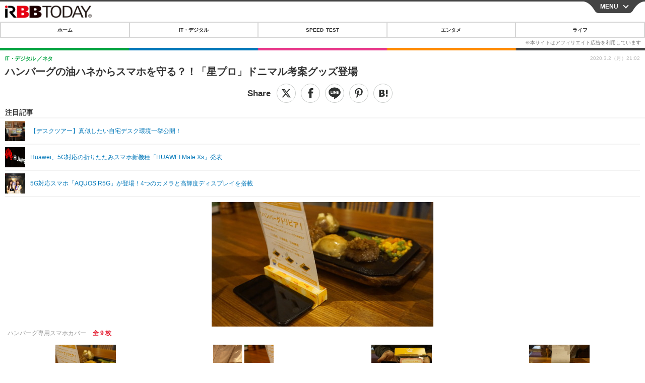

--- FILE ---
content_type: text/html; charset=utf-8
request_url: https://s.rbbtoday.com/article/2020/03/02/177283.html?pickup_list_click6=true
body_size: 13344
content:
<!doctype html>
<html lang="ja" prefix="og: http://ogp.me/ns#">
<head>
<meta charset="UTF-8">
<meta name="viewport" content="width=device-width,initial-scale=1,user-scalable=yes">
<meta property="fb:app_id" content="213710028647386">
<link rel="stylesheet" href="/base/css/a.css?__=2025122402">
<script type="text/javascript">
  (function(w,k,v,k2,v2) {
    w[k]=v; w[k2]=v2;
    var val={}; val[k]=v; val[k2]=v2;
    (w.dataLayer=w.dataLayer||[]).push(val);
  })(window, 'tpl_name', 'pages/article', 'tpl_page', 'article_1');
</script>
<script src="/base/scripts/jquery-2.1.0.min.js"></script>
<script src="/base/scripts/modernizr-custom.js"></script>
<script async src="/base/scripts/a.js?__=2025122402"></script>




<!-- Facebook Pixel Code -->
<script>
!function(f,b,e,v,n,t,s){if(f.fbq)return;n=f.fbq=function(){n.callMethod?
n.callMethod.apply(n,arguments):n.queue.push(arguments)};if(!f._fbq)f._fbq=n;
n.push=n;n.loaded=!0;n.version='2.0';n.queue=[];t=b.createElement(e);t.async=!0;
t.src=v;s=b.getElementsByTagName(e)[0];s.parentNode.insertBefore(t,s)}(window,
document,'script','https://connect.facebook.net/en_US/fbevents.js');
fbq('init', '1665201680438262');
fbq('track', 'PageView');
fbq('track', 'ViewContent');
</script>
<noscript><img height="1" width="1" style="display:none"
src="https://www.facebook.com/tr?id=1665201680438262&ev=PageView&noscript=1"
/></noscript>
<!-- DO NOT MODIFY -->
<!-- End Facebook Pixel Code -->




    <title>ハンバーグの油ハネからスマホを守る？！「星プロ」ドニマル考案グッズ登場 | RBB TODAY</title>
  <meta name="keywords" content="IT・デジタル,ビジネス,エンタメ,ライフ,ショッピング,SPEED TEST,イベント/セミナー">
  <meta name="description" content="NTTドコモが29日、ハンバーグ専用スマホカバー無料配布イベントをゴールドラッシュ池袋店とステーキ宮八王子松木店にて開催した。">
  <meta name="thumbnail" content="https://www.rbbtoday.com/imgs/ogp_f/663067.jpg">

        <meta name="twitter:title" content="ハンバーグの油ハネからスマホを守る？！「星プロ」ドニマル考案グッズ登場 | RBB TODAY">
    <meta name="twitter:description" content="NTTドコモが29日、ハンバーグ専用スマホカバー無料配布イベントをゴールドラッシュ池袋店とステーキ宮八王子松木店にて開催した。">
    <meta name="twitter:card" content="summary_large_image">
    <meta name="twitter:site" content="@RBBTODAY">
    <meta name="twitter:url" content="https://www.rbbtoday.com/article/2020/03/02/177283.html">
    <meta name="twitter:image" content="https://www.rbbtoday.com/imgs/ogp_f/663067.jpg">
  
    <meta property="article:modified_time" content="2020-03-02T21:02:45+09:00">
  <meta property="og:title" content="ハンバーグの油ハネからスマホを守る？！「星プロ」ドニマル考案グッズ登場 | RBB TODAY">
  <meta property="og:description" content="NTTドコモが29日、ハンバーグ専用スマホカバー無料配布イベントをゴールドラッシュ池袋店とステーキ宮八王子松木店にて開催した。">


<meta property="og:type" content="article">
<meta property="og:site_name" content="RBB TODAY">
<meta property="og:url" content="https://www.rbbtoday.com/article/2020/03/02/177283.html">
<meta property="og:image" content="https://www.rbbtoday.com/imgs/ogp_f/663067.jpg">

<link rel="apple-touch-icon" sizes="76x76" href="/base/images/touch-icon-76.png">
<link rel="apple-touch-icon" sizes="120x120" href="/base/images/touch-icon-120.png">
<link rel="apple-touch-icon" sizes="152x152" href="/base/images/touch-icon-152.png">
<link rel="apple-touch-icon" sizes="180x180" href="/base/images/touch-icon-180.png">

<meta name='robots' content='max-image-preview:large' /><script>var dataLayer = dataLayer || [];dataLayer.push({'customCategory': 'digital','customSubCategory': 'neta','customProvider': 'RBBTODAY','customAuthorId': '200','customAuthorName': 'KT','customPrimaryGigaId': '','customPrimaryGigaName': ''});</script>
<meta name="cXenseParse:pageclass" content="article">
<meta name="cXenseParse:iid-articleid" content="177283">
<meta name="cXenseParse:iid-article-title" content="ハンバーグの油ハネからスマホを守る？！「星プロ」ドニマル考案グッズ登場">
<meta name="cXenseParse:iid-page-type" content="記事ページ">
<meta name="cXenseParse:iid-page-name" content="article_1">
<meta name="cXenseParse:iid-category" content="IT・デジタル">
<meta name="cXenseParse:iid-subcategory" content="ネタ">
<meta name="cXenseParse:iid-hidden-adsense" content="false">
<meta name="cXenseParse:iid-hidden-other-ad" content="false">
<meta name="cXenseParse:iid-article-type" content="通常記事">
<meta name="cXenseParse:iid-provider-name" content="RBB TODAY">
<meta name="cXenseParse:author" content="KT">
<meta name="cXenseParse:recs:publishtime" content="2020-03-02T21:02:45+0900">
<meta name="cxenseparse:iid-publish-yyyy" content="2020">
<meta name="cxenseparse:iid-publish-yyyymm" content="202003">
<meta name="cxenseparse:iid-publish-yyyymmdddd" content="20200302">
<meta name="cxenseparse:iid-page-total" content="1">
<meta name="cxenseparse:iid-page-current" content="1">
<meta name="cxenseparse:iid-character-count" content="512">
<script async src="https://cdn.cxense.com/track_banners_init.js"></script>
<link rel="canonical" href="https://www.rbbtoday.com/article/2020/03/02/177283.html">
<link rel="alternate" type="application/rss+xml" title="RSS" href="https://www.rbbtoday.com/rss20/index.rdf">


</head>

<body class="thm-page-arti-detail page-cate--digital page-cate--digital-neta page-subcate--neta " data-nav="digital">
<noscript><iframe src="//www.googletagmanager.com/ns.html?id=GTM-NXT58C"
height="0" width="0" style="display:none;visibility:hidden"></iframe></noscript>
<script>
(function(w,d,s,l,i){w[l]=w[l]||[];w[l].push({'gtm.start':
new Date().getTime(),event:'gtm.js'});var f=d.getElementsByTagName(s)[0],
j=d.createElement(s),dl=l!='dataLayer'?'&l='+l:'';j.async=true;j.src=
'//www.googletagmanager.com/gtm.js?id='+i+dl;f.parentNode.insertBefore(j,f);
})(window,document,'script','dataLayer','GTM-NXT58C');
</script>


<header class="thm-header">
<div class="nav-wrapper hide"><nav class="navigation"><ul class="social"><li><a href="/" class="icon icon--nav-home"></a></li><li><a target="_blank" href="https://twitter.com/RBBTODAY" class="icon icon--nav-twitter"></a></li><li><a target="_blank" href="https://www.youtube.com/user/rbbtodaycom" class="icon icon--nav-youtube"></a></li><li class="close"><a class="">CLOSE</a></li></ul><ul class="menu"><li><a class="link" href="/"><p class="item">ホーム</p></a></li><li class="nav-digital"><p class="item icon icon--nav-digital"><i></i>IT・デジタル</p><ul><li><a href="/category/digital/">IT・デジタルTOP</a></li><li><a href="/category/digital/mobilebiz/latest/">スマートフォン</a></li><li><a href="/category/digital/neta/latest/">ネタ</a></li><li><a href="/category/digital/gadget/latest/">ガジェット・ツール</a></li><li><a href="/category/digital/shopping/latest/">ショッピング</a></li><li><a href="/category/digital/others/latest/">その他</a></li></ul></li><li class="nav-speed"><a href="http://speed.rbbtoday.com/" target="_blank" rel="noopener"><p class="item icon icon--nav-speed">SPEED TEST</p></a></li><li class="nav-entertainment"><p class="item icon icon--nav-entertainment"><i></i>エンタメ</p><ul><li><a href="/category/entertainment/">エンタメTOP</a></li><li><a href="/category/entertainment/movie/latest/">映画・ドラマ</a></li><li><a href="/category/entertainment/korea/latest/">韓流・K-POP</a></li><li><a href="/category/entertainment/korea-entertainment/latest/">韓国・芸能</a></li><li><a href="/category/entertainment/music/latest/">音楽</a></li><li><a href="/category/entertainment/sports/latest/">スポーツ</a></li><li><a href="/category/entertainment/gravure/latest/">グラビア</a></li><li><a href="/category/entertainment/blog/latest/">ブログ</a></li><li><a href="/category/entertainment/shopping/latest/">ショッピング</a></li><li><a href="/category/entertainment/others/latest/">その他</a></li></ul></li><li class="nav-life"><p class="item icon icon--nav-life"><i></i>ライフ</p><ul><li><a href="/category/life/">ライフTOP</a></li><li><a href="/category/life/life-gourmet/latest/">グルメ</a></li><li><a href="/category/life/pet/latest/">ペット</a></li><li><a href="/category/life/shopping/latest/">ショッピング</a></li><li><a href="/category/life/others/latest/">その他</a></li></ul></li><li class="nav-event"><a target="_blank" href="https://s.rbbtoday.com/release/prtimes2-today/"><p class="item icon icon--nav-event">リリース一覧</p></a></li><li class="nav-event"><a target="_blank" href="/pages/info/push.html"><p class="item icon icon--nav-event">プッシュ通知の停止方法</p></a></li></ul><!-- /.menu --><div id="search"><div class="gcse-searchbox-only" data-resultsUrl="/pages/search.html"></div></div><!-- /#search--></nav><!-- /.navigation --><div class="nav-btnbar"><a id="navigationTrigger" href="#" class="trigger">MENU</a></div></div><div class="header-logo">
  <a class="link" href="https://s.rbbtoday.com/" data-sub-title=""><img class="logo" src="/base/images/header-logo.2025122402.png" alt="RBB TODAY | ブロードバンド情報サイト"></a>
</div>
<nav class="global-nav">
  <ul class="header-nav js-global-nav">
    <li class="item item--cate-home js-item"><a class="link icon icon--cate-home" href="/">ホーム</a></li>
    <li class="item item--cate- js-item"><a class="link icon icon--cate-" href="/category/digital/">IT・デジタル</a></li>
    <li class="item item--cate-speed js-item"><a class="link icon icon--cate-speed" href="http://speed.rbbtoday.com/">SPEED TEST</a></li>
    <li class="item item--cate- js-item"><a class="link icon icon--cate-" href="/category/entertainment/">エンタメ</a></li>
    <li class="item item--cate- js-item"><a class="link icon icon--cate-" href="/category/life/">ライフ</a></li>
  </ul>
</nav>


</header>

<main class="thm-main">
<div class="thm-article news-article">
  <header class="arti-header">
    <h1 class="head">ハンバーグの油ハネからスマホを守る？！「星プロ」ドニマル考案グッズ登場</h1>
    <div class="group">
      <span class="category-group-name">IT・デジタル</span>
      <span class="category-name">ネタ</span>
    </div>


<div class="arti-sharing-wrapper"><ul class="arti-sharing-inner"><li class="item item--twitter"><a class="link clickTracker" href="https://x.com/share?url=https://s.rbbtoday.com/article/2020/03/02/177283.html&text=ハンバーグの油ハネからスマホを守る？！「星プロ」ドニマル考案グッズ登場" target="_blank" rel="noopener"><svg class="svg-twitter" fill="#000" width="26" viewBox="0 0 24 24" aria-hidden="true" class="r-1nao33i r-4qtqp9 r-yyyyoo r-16y2uox r-8kz0gk r-dnmrzs r-bnwqim r-1plcrui r-lrvibr r-lrsllp"><g><path d="M18.244 2.25h3.308l-7.227 8.26 8.502 11.24H16.17l-5.214-6.817L4.99 21.75H1.68l7.73-8.835L1.254 2.25H8.08l4.713 6.231zm-1.161 17.52h1.833L7.084 4.126H5.117z"></path></g></svg><span class="label">ツイート</span></a></li><li class="item item--facebook"><a class="link clickTracker" href="https://www.facebook.com/sharer/sharer.php?u=https://s.rbbtoday.com/article/2020/03/02/177283.html" target="_blank" rel="noopener"><svg class="svg-facebook" fill="#000" width="11" data-name="facebook" viewBox="0 0 74.9 149.8"><title>facebook</title><path d="M114.1,170.6H80.9v-72H64.3V71.8H80.9V55.7c0-21.9,9.4-34.9,36-34.9H139V47.6H125.2c-10.4,0-11.1,3.8-11.1,10.7V71.7h25.1l-2.9,26.8H114.1v72.1Z" transform="translate(-64.3 -20.8)"/></svg><span class="label">シェア</span></a></li><li class="item item--line"><a class="link clickTracker" href="https://social-plugins.line.me/lineit/share?url=https://s.rbbtoday.com/article/2020/03/02/177283.html" target="_blank" rel="noopener"><svg class="svg-line" fill="#000" data-name="line" xmlns:xlink="http://www.w3.org/1999/xlink" x="0px" y="0px" viewBox="0 0 200 200" enable-background="new 0 0 200 200" xml:space="preserve"><title>LINE</title><path d="M185,87.1c0-38-38.1-68.9-84.9-68.9c-46.8,0-84.9,30.9-84.9,68.9c0,34.1,30.2,62.6,71,68c2.8,0.6,6.5,1.8,7.5,4.2c0.9,2.1,0.6,5.5,0.3,7.7c0,0-1,6-1.2,7.3c-0.4,2.1-1.7,8.4,7.4,4.6c9.1-3.8,48.9-28.8,66.7-49.3h0C179.1,116,185,102.3,185,87.1z M66.8,109.7H50c-2.5,0-4.5-2-4.5-4.5V71.5c0-2.5,2-4.5,4.5-4.5c2.5,0,4.4,2,4.4,4.5v29.3h12.4c2.5,0,4.4,2,4.4,4.4C71.3,107.7,69.3,109.7,66.8,109.7z M84.3,105.2c0,2.5-2,4.5-4.5,4.5c-2.5,0-4.5-2-4.5-4.5V71.5c0-2.5,2-4.5,4.5-4.5c2.5,0,4.5,2,4.5,4.5V105.2z M124.9,105.2c0,1.9-1.2,3.6-3,4.2c-0.5,0.2-0.9,0.2-1.4,0.2c-1.4,0-2.7-0.7-3.6-1.8L99.6,84.3v20.9c0,2.5-2,4.5-4.5,4.5c-2.5,0-4.4-2-4.4-4.5V71.5c0-1.9,1.2-3.6,3-4.2c0.5-0.2,0.9-0.2,1.4-0.2c1.4,0,2.7,0.7,3.6,1.8L116,92.4V71.5c0-2.5,2-4.5,4.5-4.5c2.5,0,4.5,2,4.5,4.5V105.2z M152.2,83.9c2.5,0,4.5,2,4.5,4.5c0,2.5-2,4.4-4.5,4.4h-12.4v8h12.4c2.5,0,4.5,2,4.5,4.4c0,2.5-2,4.5-4.5,4.5h-16.9c-2.4,0-4.4-2-4.4-4.5V88.4c0,0,0,0,0,0V71.5c0-2.5,2-4.5,4.4-4.5h16.9c2.5,0,4.5,2,4.5,4.5c0,2.5-2,4.5-4.5,4.5h-12.4v8H152.2z"/></svg><span class="label">送る</span></a></li><li class="item item--pinterest"><a class="link clickTracker" href="//www.pinterest.com/pin/create/button/?url=https://s.rbbtoday.com/article/2020/03/02/177283.html&media=https://www.rbbtoday.com/imgs/zoom/663067.jpg" data-pin-do="buttonBookmark" target="_blank" rel="noopener"><svg class="svg-pinterest" fill="#333" xmlns="//www.w3.org/2000/svg" viewBox="0 0 774 1000.2" width="22"><path d="M0 359c0-42 8.8-83.7 26.5-125s43-79.7 76-115 76.3-64 130-86S345.7 0 411 0c106 0 193 32.7 261 98s102 142.3 102 231c0 114-28.8 208.2-86.5 282.5S555.3 723 464 723c-30 0-58.2-7-84.5-21s-44.8-31-55.5-51l-40 158c-3.3 12.7-7.7 25.5-13 38.5S259.8 873 253.5 885c-6.3 12-12.7 23.3-19 34s-12.7 20.7-19 30-11.8 17.2-16.5 23.5-9 11.8-13 16.5l-6 8c-2 2.7-4.7 3.7-8 3s-5.3-2.7-6-6c0-.7-.5-5.3-1.5-14s-2-17.8-3-27.5-2-22.2-3-37.5-1.3-30.2-1-44.5 1.3-30.2 3-47.5 4.2-33.3 7.5-48c7.3-31.3 32-135.7 74-313-5.3-10.7-9.7-23.5-13-38.5s-5-27.2-5-36.5l-1-15c0-42.7 10.8-78.2 32.5-106.5S303.3 223 334 223c24.7 0 43.8 8.2 57.5 24.5S412 284.3 412 309c0 15.3-2.8 34.2-8.5 56.5s-13.2 48-22.5 77-16 52.5-20 70.5c-6.7 30-.8 56 17.5 78s42.8 33 73.5 33c52.7 0 96.2-29.8 130.5-89.5S634 402.7 634 318c0-64.7-21-117.5-63-158.5S470.3 98 395 98c-84 0-152.2 27-204.5 81S112 297.7 112 373c0 44.7 12.7 82.3 38 113 8.7 10 11.3 20.7 8 32-1.3 3.3-3.3 11-6 23s-4.7 19.7-6 23c-1.3 7.3-4.7 12.2-10 14.5s-11.3 2.2-18-.5c-39.3-16-68.8-43.5-88.5-82.5S0 411 0 359z"/></svg><span class="label">pinterestでシェアする</span></a></li><li class="item item--hatena"><a class="link clickTracker" href="http://b.hatena.ne.jp/entry/https://s.rbbtoday.com/article/2020/03/02/177283.html" data-hatena-bookmark-title="ハンバーグの油ハネからスマホを守る？！「星プロ」ドニマル考案グッズ登場" data-hatena-bookmark-layout="simple" title="このエントリーをはてなブックマークに追加" target="_blank" rel="noopener"><svg fill="#222" class="svg-hatena" viewBox="0 0 512 427" style="fill-rule:evenodd;clip-rule:evenodd;stroke-linejoin:round;stroke-miterlimit:2; padding-left:2px;" width="26"><circle cx="464" cy="416" r="48" transform="translate(-64 -96) scale(1.125)"/><path d="M411 0h93.999v284h-94zM135.917 426H0V0h96.06c41.139 0 75.225-.114 104.066 2.58 69.442 6.486 114.829 39.935 114.829 101.387 0 49.112-22.143 78.617-76.824 92.293C274.509 198.73 334 220.546 334 304.195c0 79.134-54.043 106.776-102.083 116.153-28.46 5.555-95.786 5.652-96 5.652zm-28.139-169.985c51.846 0 58.532.59 64.474 1.147 5.941.558 27.894 2.405 38.686 11.96 10.793 9.554 12.91 24.606 12.91 34.867 0 19.625-5.852 33.42-31.787 40.623-13.104 3.639-27.942 4.129-33.298 4.338-3.972.154-25.58.103-50.985.082v-93.017zm0-161.577c28.015 0 48.531-.414 65.44 3.275 13.206 3.47 32.341 7.166 32.341 41.52 0 31.17-23.919 35.749-37.559 38.345-14.489 2.758-60.222 2.458-60.222 2.458V94.438z"/></svg><span class="label">このエントリーをはてなブックマークに追加</span></a></li></ul></div><i class="recommended-ttl">注目記事</i>
<ul class="recommended-list">



<li class="item"><a class="link" href="https://www.rbbtoday.com/special/4513/recent/">
<img class="figure" src="/imgs/img_related_m/951440.jpg" alt="【デスクツアー】真似したい自宅デスク環境一挙公開！・画像" width="260" height="173">
<p class="title">【デスクツアー】真似したい自宅デスク環境一挙公開！</p>
</a></li>




<li class="item"><a class="link" href="/article/2020/02/25/177119.html?pickup_list_click=true">
<img class="figure" src="/imgs/p/MpY7t08CC_Ltnb1K5Sea6U1PHkEQQ0JFREdG/662560.jpg" alt="Huawei、5G対応の折りたたみスマホ新機種「HUAWEI Mate Xs」発表 画像" width="80" height="80">
<p class="title">Huawei、5G対応の折りたたみスマホ新機種「HUAWEI Mate Xs」発表</p>
</a></li>


<li class="item"><a class="link" href="/article/2020/02/19/176970.html?pickup_list_click=true">
<img class="figure" src="/imgs/p/MpY7t08CC_Ltnb1K5Sea6U1PHkEQQ0JFREdG/661828.jpg" alt="5G対応スマホ「AQUOS R5G」が登場！4つのカメラと高輝度ディスプレイを搭載 画像" width="80" height="80">
<p class="title">5G対応スマホ「AQUOS R5G」が登場！4つのカメラと高輝度ディスプレイを搭載</p>
</a></li>
</ul>

    <div class="date">
      <time class="pubdate" itemprop="datePublished" datetime="2020-03-02T21:02:45+09:00">2020.3.2（月）21:02</time>
    </div>
  </header>

  <div class="arti-content arti-content-vertical">

    <figure class="figure">
      <a class="link" href="/article/img/2020/03/02/177283/663067.html"><img class="image" src="/imgs/p/hDN4m_UJPEFczM0wl2KIHdtO9kFAQ0P9REdG/663067.jpg?vmode=default" alt="ハンバーグ専用スマホカバー" width="440" height="247"></a>
      <figcaption class="figcaption">
        ハンバーグ専用スマホカバー
        <span class="figure-num">全 9 枚</span>
      </figcaption>
    </figure>

            <div class="main-photo-area js-photo-area is-yet">
    <div class="photo-list-wrapper js-photo-wrapper">
                  <ul class="photo-list js-photo-list">
                        <li class="item">
          <a class="link" href="/article/img/2020/03/02/177283/663067.html">
            
            
            <img class="image" src="/imgs/p/Kq_ws8pU0agLB0ZhINEgO01PhkGIQ0JFREdG/663067.jpg" alt="ハンバーグ専用スマホカバー" width="200" height="200">
          </a>
        </li>
                <li class="item">
          <a class="link" href="/article/img/2020/03/02/177283/663068.html">
            
            
            <img class="image" src="/imgs/p/Kq_ws8pU0agLB0ZhINEgO01PhkGIQ0JFREdG/663068.png" alt="ハンバーグ専用スマホカバー" width="200" height="200">
          </a>
        </li>
                <li class="item">
          <a class="link" href="/article/img/2020/03/02/177283/663069.html">
            
            
            <img class="image" src="/imgs/p/Kq_ws8pU0agLB0ZhINEgO01PhkGIQ0JFREdG/663069.jpg" alt="ハンバーグ専用スマホカバー" width="200" height="200">
          </a>
        </li>
                <li class="item">
          <a class="link" href="/article/img/2020/03/02/177283/663070.html">
            
            
            <img class="image" src="/imgs/p/Kq_ws8pU0agLB0ZhINEgO01PhkGIQ0JFREdG/663070.jpg" alt="ハンバーグ専用スマホカバー" width="200" height="200">
          </a>
        </li>
              </ul>
            <ul class="photo-list js-photo-list">
                        <li class="item">
          <a class="link" href="/article/img/2020/03/02/177283/663071.html">
            
            
            <img class="image" src="/imgs/p/Kq_ws8pU0agLB0ZhINEgO01PhkGIQ0JFREdG/663071.jpg" alt="ハンバーグ専用スマホカバー" width="200" height="200">
          </a>
        </li>
                <li class="item">
          <a class="link" href="/article/img/2020/03/02/177283/663072.html">
            
            
            <img class="image" src="/imgs/p/Kq_ws8pU0agLB0ZhINEgO01PhkGIQ0JFREdG/663072.jpg" alt="ハンバーグ専用スマホカバー" width="200" height="200">
          </a>
        </li>
                <li class="item">
          <a class="link" href="/article/img/2020/03/02/177283/663073.html">
            
            
            <img class="image" src="/imgs/p/Kq_ws8pU0agLB0ZhINEgO01PhkGIQ0JFREdG/663073.jpg" alt="ハンバーグ専用スマホカバー" width="200" height="200">
          </a>
        </li>
                <li class="item">
          <a class="link" href="/article/img/2020/03/02/177283/663074.html">
            
            
            <img class="image" src="/imgs/p/Kq_ws8pU0agLB0ZhINEgO01PhkGIQ0JFREdG/663074.jpg" alt="ハンバーグ専用スマホカバー" width="200" height="200">
          </a>
        </li>
              </ul>
            <ul class="photo-list js-photo-list">
                        <li class="item">
          <a class="link" href="/article/img/2020/03/02/177283/663075.html">
            
            
            <img class="image" src="/imgs/p/Kq_ws8pU0agLB0ZhINEgO01PhkGIQ0JFREdG/663075.jpg" alt="ハンバーグ専用スマホカバー" width="200" height="200">
          </a>
        </li>
              </ul>
          </div>
    <div class="photo-control js-photo-control">
      <span class="photo-page js-photo-page"></span> / <span class="photo-page-total js-photo-page-total"></span>
    </div>
  </div>
  <a class="link icon icon--magnifier" href="/article/img/2020/03/02/177283/663067.html">拡大写真</a>
    <article class="arti-body js-arti-body cXenseParse editor-revolution">
　NTTドコモが29日、ハンバーグ専用スマホカバー無料配布イベントをゴールドラッシュ池袋店とステーキ宮八王子松木店にて開催した。<br><br><div class="aside-box-ifad" id="ad1"><div class="sp-ifad"></div></div><br>　同イベントは、4年に一度の肉の日（2月29日）を記念したもの。 2018年9月からスタートした新CM「星プロ」シリーズに登場しているドニマル、 コスモフ、 モンジュウロウの3キャラクターが、自身の人気をアップさせるプロジェクト「星プログッズ製作所」の一環として実施された。<br><br>　無料配布された「ハンバーグ専用スマホカバー」は、鉄板焼きハンバーグの油がスマホに飛散するのを回避するために設計されたもので、本体から紙を引っ張り、スマホが隠れる形にして使用。引っ張り出した紙の内側には「ハンバーグトリビア」も記載されているなど、細かなギミックもきいている。<br><br>　ちなみに、当日配布を受けた客からは「このアイテムは確かに使えますね！」との声もあったそうだが、SNSでは「鉄板料理を食べる時にスマホをわざわざ手元に置くだろうか？」といった声や、「ニッチすぎる」「グッズのクセがスゴい」などの声も聞かれている。「星プロ」キャラの可愛さに免じて、細かい部分をツッコむのはなし？！
    </article>
<p class="writer writer-name">《KT》</p>
  </div>
</div>



<section class="cx-main-pickup">
  <span class="caption">【注目記事】</span>
</section>
<script type="text/javascript" src="/base/scripts/jquery-cx-relation-article.js"></script>


<script>
var cX = cX || {}; cX.callQueue = cX.callQueue || [];
cX.callQueue.push(['invoke', function() {
$('.thm-body').cxRelatedArticle({
  widgetConfig:{
    widgetId: '679ad013ad4d005672dd3394f395174bc4628748',
    userId: cX.getUserId(),
    url: ''
  },
  positions: [{ selector: '.cx-main-pickup .caption', pos: 'after' }],
  templateHtml: '<ul class="pickup-list"><% articles.forEach(function(article, index) { %><li class="item">><a data-click-url="<%- article.click_url %>" class="allclick" href="<%- article.url %>"><span class="figcaption"><% var title = article.title.split("|")[0]; %><%- title %></span></a></li><% }); %></ul>',
  thumbnail: 'std_middle',
  dateFormat: 'yyyy.mm.dd(ddd) HH:mm'
});
}]);
</script>





<script class="recruitment-box-updater"
    data-instance-id="box1"
    data-limit="6"
    data-start="1"
    src="/base/scripts/recruitmentBoxUpdater.js?2025072801"
    data-api-url="https://recruitbox.media.iid.jp/sites/rbbtoday.com.json">
</script>






<div id="cxj_e7bccacc120614905fc12f0a7e05017cd0fdaa40"></div>
<script type="text/javascript">
    var cX = window.cX = window.cX || {}; cX.callQueue = cX.callQueue || [];
    cX.CCE = cX.CCE || {}; cX.CCE.callQueue = cX.CCE.callQueue || [];
    cX.CCE.callQueue.push(['run',{
        widgetId: 'e7bccacc120614905fc12f0a7e05017cd0fdaa40',
        targetElementId: 'cxj_e7bccacc120614905fc12f0a7e05017cd0fdaa40',
        width: '100%',
        height: '1'
    }]);
</script>

<div class="cynergi-widget">
  <div style="font-size:14px;font-weight:normal;margin:0;padding:0;">【注目の記事】[PR]</div>
  <div id="itxWidget-1185" class="itx-widget"></div>
  <div id="itxWidget-1070" class="itx-widget"></div>
  <div id="itxWidget-1006" class="itx-widget"></div>
</div>
<script type="text/javascript" async src="https://widget.iid-network.jp/assets/widget.js"></script><section class="main-photo-area js-photo-area is-yet">
  <h2 class="section-title icon icon--camera">この記事の写真</h2>
  <div class="photo-list-wrapper js-photo-wrapper">
    <ul class="photo-list js-photo-list">
      <li class="item">
        <a class="link" href="/article/img/2020/03/02/177283/663067.html">
          <img class="image" src="/imgs/p/Kq_ws8pU0agLB0ZhINEgO01PhkGIQ0JFREdG/663067.jpg" alt="ハンバーグ専用スマホカバー">
        </a>
      </li>
      <li class="item">
        <a class="link" href="/article/img/2020/03/02/177283/663068.html">
          <img class="image" src="/imgs/p/Kq_ws8pU0agLB0ZhINEgO01PhkGIQ0JFREdG/663068.png" alt="ハンバーグ専用スマホカバー">
        </a>
      </li>
      <li class="item">
        <a class="link" href="/article/img/2020/03/02/177283/663069.html">
          <img class="image" src="/imgs/p/Kq_ws8pU0agLB0ZhINEgO01PhkGIQ0JFREdG/663069.jpg" alt="ハンバーグ専用スマホカバー">
        </a>
      </li>
      <li class="item">
        <a class="link" href="/article/img/2020/03/02/177283/663070.html">
          <img class="image" src="/imgs/p/Kq_ws8pU0agLB0ZhINEgO01PhkGIQ0JFREdG/663070.jpg" alt="ハンバーグ専用スマホカバー">
        </a>
      </li>
    </ul>
    <ul class="photo-list js-photo-list">
      <li class="item">
        <a class="link" href="/article/img/2020/03/02/177283/663071.html">
          <img class="image" src="/imgs/p/Kq_ws8pU0agLB0ZhINEgO01PhkGIQ0JFREdG/663071.jpg" alt="ハンバーグ専用スマホカバー">
        </a>
      </li>
      <li class="item">
        <a class="link" href="/article/img/2020/03/02/177283/663072.html">
          <img class="image" src="/imgs/p/Kq_ws8pU0agLB0ZhINEgO01PhkGIQ0JFREdG/663072.jpg" alt="ハンバーグ専用スマホカバー">
        </a>
      </li>
      <li class="item">
        <a class="link" href="/article/img/2020/03/02/177283/663073.html">
          <img class="image" src="/imgs/p/Kq_ws8pU0agLB0ZhINEgO01PhkGIQ0JFREdG/663073.jpg" alt="ハンバーグ専用スマホカバー">
        </a>
      </li>
      <li class="item">
        <a class="link" href="/article/img/2020/03/02/177283/663074.html">
          <img class="image" src="/imgs/p/Kq_ws8pU0agLB0ZhINEgO01PhkGIQ0JFREdG/663074.jpg" alt="ハンバーグ専用スマホカバー">
        </a>
      </li>
    </ul>
    <ul class="photo-list js-photo-list">
      <li class="item">
        <a class="link" href="/article/img/2020/03/02/177283/663075.html">
          <img class="image" src="/imgs/p/Kq_ws8pU0agLB0ZhINEgO01PhkGIQ0JFREdG/663075.jpg" alt="ハンバーグ専用スマホカバー">
        </a>
      </li>
    </ul>
  </div>
  <div class="photo-control js-photo-control">
    <span class="photo-page js-photo-page"></span> / <span class="photo-page-total js-photo-page-total"></span>
  </div>
</section>


<section class="aside-box aside-box-relation-arti">
  <h2 class="section-title icon icon--relation-arti"><span class="inner">関連ニュース</span></h2>
  <ul class="relation-arti-list">

<!-- 非表示にする
<li class="item">
  <article class="relation-arti-content" id="iid_ad_js_tag_async_880">
    <div class="figcaption">
      <h3 class="title"></h3>
      <span class="group">[PR]</span>
    </div>
  </article>
<script type="text/javascript">
(function($, posID){
  $.getScript('https://deliver.ads2.iid.jp/ads/?js=1;position=' + posID + ';async=1')
  .done(function(){
    var $article = $('#iid_ad_js_tag_async_' + posID);
    if (!$article.length) return;

    var $imgLink = $article.parent().find('a');
    if (!$imgLink.length) return;
    $imgLink.addClass('link').attr('target', '_blank');
    $article.detach().appendTo($imgLink);

    var alt = $imgLink.find('img').detach().prependTo($article).addClass('figure').attr('alt');
    $article.find('h3').text(alt);
  });
}($,880));
</script>
</li>
-->

    <li class="item  item--cate-digital item--cate-digital-mobilebiz item--subcate-mobilebiz"><a class="link" href="/article/2020/02/25/177119.html?pickup_list_click2=true">
      <article class="relation-arti-content">
        <img class="figure" src="/imgs/p/Kq_ws8pU0agLB0ZhINEgO01PhkGIQ0JFREdG/662560.jpg" alt="Huawei、5G対応の折りたたみスマホ新機種「HUAWEI Mate Xs」発表 画像" width="200" height="200">
        <div class="figcaption">
          <h3 class="title">Huawei、5G対応の折りたたみスマホ新機種「HUAWEI Mate Xs」発表</h3>
          <span class="group">IT・デジタル</span>
          <time class="date" datetime="2020-02-25T21:54:17+09:00">2020.2.25(火) 21:54</time>
        </div>
      </article>
    </a></li>


    <li class="item  item--cate-digital item--cate-digital-mobilebiz item--subcate-mobilebiz"><a class="link" href="/article/2020/02/19/176970.html?pickup_list_click4=true">
      <article class="relation-arti-content">
        <img class="figure" src="/imgs/p/Kq_ws8pU0agLB0ZhINEgO01PhkGIQ0JFREdG/661828.jpg" alt="5G対応スマホ「AQUOS R5G」が登場！4つのカメラと高輝度ディスプレイを搭載 画像" width="200" height="200">
        <div class="figcaption">
          <h3 class="title">5G対応スマホ「AQUOS R5G」が登場！4つのカメラと高輝度ディスプレイを搭載</h3>
          <span class="group">IT・デジタル</span>
          <time class="date" datetime="2020-02-19T11:03:43+09:00">2020.2.19(水) 11:03</time>
        </div>
      </article>
    </a></li>


    <li class="item  item--cate-digital item--cate-digital-mobilebiz item--subcate-mobilebiz"><a class="link" href="/article/2020/02/12/176827.html?pickup_list_click6=true">
      <article class="relation-arti-content">
        <img class="figure" src="/imgs/p/Kq_ws8pU0agLB0ZhINEgO01PhkGIQ0JFREdG/661419.jpg" alt="au、サムスンの“縦折り”スマホを日本で独占展開 画像" width="200" height="200">
        <div class="figcaption">
          <h3 class="title">au、サムスンの“縦折り”スマホを日本で独占展開</h3>
          <span class="group">IT・デジタル</span>
          <time class="date" datetime="2020-02-12T16:19:32+09:00">2020.2.12(水) 16:19</time>
        </div>
      </article>
    </a></li>

    <li class="item  item--cate-digital item--cate-digital-mobilebiz item--subcate-mobilebiz"><a class="link" href="/article/2020/02/12/176818.html?pickup_list_click7=true">
      <article class="relation-arti-content">
        <img class="figure" src="/imgs/p/Kq_ws8pU0agLB0ZhINEgO01PhkGIQ0JFREdG/661391.jpg" alt="サムスン、“縦”折りたたみスマホ、1億画素カメラ搭載モデルなど表会……Galaxy UNPACKED 2020 画像" width="200" height="200">
        <div class="figcaption">
          <h3 class="title">サムスン、“縦”折りたたみスマホ、1億画素カメラ搭載モデルなど表会……Galaxy UNPACKED 2020</h3>
          <span class="group">IT・デジタル</span>
          <time class="date" datetime="2020-02-12T09:07:01+09:00">2020.2.12(水) 9:07</time>
        </div>
      </article>
    </a></li>


    <li class="item  item--cate-digital item--cate-digital-gadget item--subcate-gadget"><a class="link" href="/article/2020/02/29/177218.html?pickup_list_click9=true">
      <article class="relation-arti-content">
        <img class="figure" src="/imgs/p/Kq_ws8pU0agLB0ZhINEgO01PhkGIQ0JFREdG/662700.jpg" alt="圧倒的なデザイン性＆吸引力......ダイソンのロボット掃除機「Dyson 360 Heurist」はここがスゴイ 画像" width="200" height="200">
        <div class="figcaption">
          <h3 class="title">圧倒的なデザイン性＆吸引力......ダイソンのロボット掃除機「Dyson 360 Heurist」はここがスゴイ</h3>
          <span class="group">IT・デジタル</span>
          <time class="date" datetime="2020-02-29T02:39:11+09:00">2020.2.29(土) 2:39</time>
        </div>
      </article>
    </a></li>

    <li class="item  item--cate-digital item--cate-digital-gadget item--subcate-gadget"><a class="link" href="/article/2020/02/16/176907.html?pickup_list_click10=true">
      <article class="relation-arti-content">
        <img class="figure" src="/imgs/p/Kq_ws8pU0agLB0ZhINEgO01PhkGIQ0JFREdG/661589.jpg" alt="外出先でもiPhoneでテレビ視聴可能！ワイヤレスワンセグチューナーを使ってみた 画像" width="200" height="200">
        <div class="figcaption">
          <h3 class="title">外出先でもiPhoneでテレビ視聴可能！ワイヤレスワンセグチューナーを使ってみた</h3>
          <span class="group">IT・デジタル</span>
          <time class="date" datetime="2020-02-16T08:35:15+09:00">2020.2.16(日) 8:35</time>
        </div>
      </article>
    </a></li>

    <li class="item  item--cate-digital item--cate-digital-mobilebiz item--subcate-mobilebiz"><a class="link" href="/article/2020/02/10/176772.html?pickup_list_click11=true">
      <article class="relation-arti-content">
        <img class="figure" src="/imgs/p/Kq_ws8pU0agLB0ZhINEgO01PhkGIQ0JFREdG/661226.jpg" alt="【1月の中古スマホランキング】販売は3キャリアともにiPhone 7が首位！ 画像" width="200" height="200">
        <div class="figcaption">
          <h3 class="title">【1月の中古スマホランキング】販売は3キャリアともにiPhone 7が首位！</h3>
          <span class="group">IT・デジタル</span>
          <time class="date" datetime="2020-02-10T10:45:07+09:00">2020.2.10(月) 10:45</time>
        </div>
      </article>
    </a></li>

    <li class="item  item--cate-digital item--cate-digital-neta item--subcate-neta"><a class="link" href="/article/2020/01/22/176340.html?pickup_list_click12=true">
      <article class="relation-arti-content">
        <img class="figure" src="/imgs/p/Kq_ws8pU0agLB0ZhINEgO01PhkGIQ0JFREdG/659842.jpg" alt="iPhoneのタピオカカメラ部分をお洒落にコーデ！インスタ投稿する女子ウケ狙う 画像" width="200" height="200">
        <div class="figcaption">
          <h3 class="title">iPhoneのタピオカカメラ部分をお洒落にコーデ！インスタ投稿する女子ウケ狙う</h3>
          <span class="group">IT・デジタル</span>
          <time class="date" datetime="2020-01-22T15:10:57+09:00">2020.1.22(水) 15:10</time>
        </div>
      </article>
    </a></li>

    <li class="item  item--cate-digital item--cate-digital-mobilebiz item--subcate-mobilebiz"><a class="link" href="/article/2019/11/11/174598.html?pickup_list_click13=true">
      <article class="relation-arti-content">
        <img class="figure" src="/imgs/p/Kq_ws8pU0agLB0ZhINEgO01PhkGIQ0JFREdG/653159.jpg" alt="「Pixel 4／4 XL」で大阪・御堂筋イルミネーションを撮ったら綺麗すぎ！「iPhone11 Pro」との比較も 画像" width="200" height="200">
        <div class="figcaption">
          <h3 class="title">「Pixel 4／4 XL」で大阪・御堂筋イルミネーションを撮ったら綺麗すぎ！「iPhone11 Pro」との比較も</h3>
          <span class="group">IT・デジタル</span>
          <time class="date" datetime="2019-11-11T10:16:08+09:00">2019.11.11(月) 10:16</time>
        </div>
      </article>
    </a></li>

    <li class="item  item--cate-digital item--cate-digital-mobilebiz item--subcate-mobilebiz"><a class="link" href="/article/2020/01/16/176211.html?pickup_list_click14=true">
      <article class="relation-arti-content">
        <img class="figure" src="/imgs/p/Kq_ws8pU0agLB0ZhINEgO01PhkGIQ0JFREdG/659293.jpg" alt="【ママさん座談会】子供の見守りケータイ＆スマホの利用実態は？ 画像" width="200" height="200">
        <div class="figcaption">
          <h3 class="title">【ママさん座談会】子供の見守りケータイ＆スマホの利用実態は？</h3>
          <span class="group">IT・デジタル</span>
          <time class="date" datetime="2020-01-16T16:03:51+09:00">2020.1.16(木) 16:03</time>
        </div>
      </article>
    </a></li>

    <li class="item  item--cate-digital item--cate-digital-gadget item--subcate-gadget"><a class="link" href="/article/2020/01/13/176129.html?pickup_list_click15=true">
      <article class="relation-arti-content">
        <img class="figure" src="/imgs/p/Kq_ws8pU0agLB0ZhINEgO01PhkGIQ0JFREdG/659048.jpg" alt="不要スマホをセキュリティカメラとして使ってみる～ライブカメラアプリ「Alfred Camera」～ 画像" width="200" height="200">
        <div class="figcaption">
          <h3 class="title">不要スマホをセキュリティカメラとして使ってみる～ライブカメラアプリ「Alfred Camera」～</h3>
          <span class="group">IT・デジタル</span>
          <time class="date" datetime="2020-01-13T22:42:00+09:00">2020.1.13(月) 22:42</time>
        </div>
      </article>
    </a></li>

    <li class="item  item--cate-digital item--cate-digital-gadget item--subcate-gadget"><a class="link" href="/article/2019/12/11/175432.html?pickup_list_click16=true">
      <article class="relation-arti-content">
        <img class="figure" src="/imgs/p/Kq_ws8pU0agLB0ZhINEgO01PhkGIQ0JFREdG/655843.jpg" alt="長時間持っても指が痛くならない！スマホ落下防止アイテム「ポップソケッツ」をチェック 画像" width="200" height="200">
        <div class="figcaption">
          <h3 class="title">長時間持っても指が痛くならない！スマホ落下防止アイテム「ポップソケッツ」をチェック</h3>
          <span class="group">IT・デジタル</span>
          <time class="date" datetime="2019-12-11T11:17:16+09:00">2019.12.11(水) 11:17</time>
        </div>
      </article>
    </a></li>

  </ul>
</section>


<script class="recruitment-box-updater"
    data-instance-id="box2"
    data-limit="4"
    data-start="1"
    src="/base/scripts/recruitmentBoxUpdater.js?2025072801"
    data-api-url="https://recruitbox.media.iid.jp/sites/rbbtoday.com.json">
</script>







<script src="https://one.adingo.jp/tag/rbbtoday/bc13520a-743a-4c1e-a172-ed754bb92a92.js"></script>

</main>
<aside class="thm-aside">

<section class="aside-box aside-box-giga">
 <dl class="nav-giga cf">
  <dt class="heading">注目の話題</dt>
  <dd class="keyword">
   <ul>
      <li class="item"><a class="link" href="https://www.rbbtoday.com/article/2024/09/22/223225.html"  target="_blank">iPhone 16</a></li>
      <li class="item"><a class="link" href="https://www.rbbtoday.com/special/4513/recent/" >こだわりデスクツアー</a></li>
      <li class="item"><a class="link" href="https://www.rbbtoday.com/special/2497/recent/"  target="_blank">AI</a></li>
      <li class="item"><a class="link" href="https://www.rbbtoday.com/article/2024/08/23/222587.html"  target="_blank">Google Pixel 9</a></li>
      <li class="item"><a class="link" href="https://www.rbbtoday.com/special/1600/recent/"  target="_blank">韓国ドラマ</a></li>
      <li class="item"><a class="link" href="https://www.rbbtoday.com/special/4579/recent/K-POP"  target="_blank">K-POP</a></li>
   </ul>
  </dd>
 </dl>
</section>

<section class="aside-box aside-box-giga">
 <dl class="nav-giga cf">
  <dt class="heading">PICK UP</dt>
  <dd class="keyword">
   <ul>
   </ul>
  </dd>
 </dl>
</section>
<script type="text/x-handlebars-template" id="box-pickup-list-69769236469fa">&lt;h2 class=&quot;section-title icon icon--pickup&quot;&gt;&lt;span class=&quot;inner&quot;&gt;特集・連載&lt;/span&gt;&lt;/h2&gt;
&lt;ul class=&quot;pickup-list&quot;&gt;
{{#each items}}
    &lt;li class=&quot;item&quot;&gt;&lt;a class=&quot;link&quot; href=&quot;{{link}}&quot;&gt;
        &lt;article class=&quot;pickup-content&quot;&gt;
            {{#if image_url}}
            &lt;img class=&quot;figure&quot; src=&quot;{{image_url}}&quot; alt=&quot;{{link_text}}&quot; width=&quot;{{width}}&quot; height=&quot;{{height}}&quot;&gt;
            {{/if}}
            &lt;div class=&quot;figcaption&quot;&gt;
                &lt;h3 class=&quot;title&quot;&gt;{{{link_text}}}&lt;/h3&gt;
                {{#if attributes.subtext}}
                &lt;p class=&quot;caption&quot;&gt;{{attributes.subtext}}&lt;/p&gt;
                {{/if}}
            &lt;/div&gt;
        &lt;/article&gt;
    &lt;/a&gt;&lt;/li&gt;
{{/each}}
&lt;/ul&gt;
</script>
<section class="aside-box aside-box-pickup "
        data-link-label="特集・連載"
        data-max-link="14"
        data-template-id="box-pickup-list-69769236469fa"
        data-with-image="yes" data-no-image="/base/images/noimage.png"
        data-image-path="/p/Uy6TbBtBDGvS8BGYlh6asE1PJkEoQ0JFREdG"
        data-with-subtext="yes"></section>

</aside>
<div class="breadcrumb">
<span id="breadcrumbTop">
<a class="link" href="/"><span class="item icon icon-bc--home">ホーム</span></a>
</span>
    <i class="separator icon icon-bc--arrow"> › </i>
    <span id="BreadcrumbSecond">
              <a class="link" href="https://s.rbbtoday.com/category/digital/">
                <span class="item icon icon-bc--ecocar">IT・デジタル</span>
              </a>
            </span>
    <i class="separator icon icon-bc--arrow"> › </i>
    <span id="BreadcrumbLast">
              <a class="link" href="https://s.rbbtoday.com/category/digital/neta/latest/">
                <span class="item icon icon-bc--hybrid">ネタ</span>
              </a>
            </span>
    <i class="separator icon icon-bc--arrow"> › </i>
    <span class="item">記事</span>
</div><div class="thm-footer">
  <a class="page-top js-page-top" href="#head">TOP</a>
<section class="footer-nav">
	<ul class="control-list">
		<li class="item item--home"><a href="/" class="link icon icon--footer-home">Home</a></li>
		<li class="item item--twitter"><a target="_blank" href="https://twitter.com/RBBTODAY" class="link icon icon--footer-twitter">X</a></li>
		<li class="item item--youtube"><a target="_blank" href="https://www.youtube.com/user/rbbtodaycom" class="link icon icon--footer-youtube">YouTube</a></li>
	</ul>
</section><footer class="footer-common-link">

    <nav class="common-link-nav">
      <ul class="common-link-list">
        <li class="item"><a class="link" href="https://www.iid.co.jp/contact/media_contact.html?recipient=rbb" target="_blank" rel="nofollow">お問合せ</a></li>
        <li class="item"><a class="link" href="https://media.iid.co.jp/media/rbbtoday" target="_blank" rel="nofollow">広告掲載</a></li>
        <li class="item"><a class="link" href="http://www.iid.co.jp/company/" target="_blank" rel="nofollow">会社概要</a></li>
        <li class="item"><a class="link" href="http://www.iid.co.jp/company/pp.html" target="_blank" rel="nofollow">個人情報保護方針</a></li>
        <li class="item item--copyright item--affiliate">紹介した商品/サービスを購入、契約した場合に、<br>売上の一部が弊社サイトに還元されることがあります。</li>
        <li class="item item--copyright"><P>当サイトに掲載の記事・見出し・写真・画像の無断転載を禁じます。</P>Copyright &copy; 2026 IID, Inc.</li>
      </ul>
    </nav>
  </footer>
</div>


<!-- Cxense Module: サムネイルなし -->
<div id="cx_6d896bfff8fea440c1187c0f41508660daa915e8"></div>
<script type="text/javascript">
    var cX = window.cX = window.cX || {}; cX.callQueue = cX.callQueue || [];
    cX.CCE = cX.CCE || {}; cX.CCE.callQueue = cX.CCE.callQueue || [];
    cX.CCE.callQueue.push(['run',{
        widgetId: '6d896bfff8fea440c1187c0f41508660daa915e8',
        targetElementId: 'cx_6d896bfff8fea440c1187c0f41508660daa915e8'
    }]);
</script>
<!-- Cxense Module End -->


<!-- Cxense Module: サムネイルあり -->
<div id="cx_a4e8b0d6887a4583e2550b79a1c55ef3bdc4fc19"></div>
<script type="text/javascript">
    var cX = window.cX = window.cX || {}; cX.callQueue = cX.callQueue || [];
    cX.CCE = cX.CCE || {}; cX.CCE.callQueue = cX.CCE.callQueue || [];
    cX.CCE.callQueue.push(['run',{
        widgetId: 'a4e8b0d6887a4583e2550b79a1c55ef3bdc4fc19',
        targetElementId: 'cx_a4e8b0d6887a4583e2550b79a1c55ef3bdc4fc19'
    }]);
</script>
<!-- Cxense Module End -->
<script src="https://cdn.rocket-push.com/main.js" charset="utf-8" data-pushman-token="6097b31f9762852d6f7699494dcdfc0c76504dc281b8b00cd9db7c6f9b75d3d5"></script>
<script src="https://cdn.rocket-push.com/sitepush.js" charset="utf-8" data-pushman-token="6097b31f9762852d6f7699494dcdfc0c76504dc281b8b00cd9db7c6f9b75d3d5"></script>

<script>(function(w,d,s,l,i){w[l]=w[l]||[];w[l].push({'gtm.start':
new Date().getTime(),event:'gtm.js'});var f=d.getElementsByTagName(s)[0],
j=d.createElement(s),dl=l!='dataLayer'?'&l='+l:'';j.async=true;j.src=
'https://www.googletagmanager.com/gtm.js?id='+i+dl;f.parentNode.insertBefore(j,f);
})(window,document,'script','dataLayer','GTM-MN3GZC2V');</script>

<!-- QUANTオーディエンスインサイトツール用のタグ -->
<script src='//static.quant.jp/lait.js' data-lait='on' data-sid='6ff33e436e8d1b69470f14d284811a05' data-tag-version='1.0.0' defer async></script>
<script src="//js.glossom.jp/gaat.js" data-tid="UA-194301062-18" data-sid="6ff33e436e8d1b69470f14d284811a05"></script>
<!-- /QUANTオーディエンスインサイトツール用のタグ -->

<div id="cxj_bb25ea3444be8167a4400771c581e42920a93178"></div>
<script type="text/javascript">
    var cX = window.cX = window.cX || {}; cX.callQueue = cX.callQueue || [];
    cX.CCE = cX.CCE || {}; cX.CCE.callQueue = cX.CCE.callQueue || [];
    cX.CCE.callQueue.push(['run',{
        widgetId: 'bb25ea3444be8167a4400771c581e42920a93178',
        targetElementId: 'cxj_bb25ea3444be8167a4400771c581e42920a93178',
        width: '100%',
        height: '1'
    }]);
</script>
<div id="cxj_43b1575026d02d0377253e83c88c29026a2e282d"></div>
<script type="text/javascript">
    var cX = window.cX = window.cX || {}; cX.callQueue = cX.callQueue || [];
    cX.CCE = cX.CCE || {}; cX.CCE.callQueue = cX.CCE.callQueue || [];
    cX.CCE.callQueue.push(['run',{
        widgetId: '43b1575026d02d0377253e83c88c29026a2e282d',
        targetElementId: 'cxj_43b1575026d02d0377253e83c88c29026a2e282d',
        width: '100%',
        height: '1'
    }]);
</script>


<script>
var base_path = location.pathname.replace('/article/', '/article/img/');
base_path = base_path.replace(/_[0-9]+/, '');
$('.arti-body .inbody-img').each(function() {
// 既に<a>タグで囲まれている場合はスキップ
if ($(this).parent().is('a')) {
  return;
}
var img_src = $(this).attr('src').match(/^.*\/(\d+)\.\D*$/);
if (img_src) {
// fullscreenリンクの作成
var img_id = img_src[img_src.length - 1];
var fullscreen_src = base_path.replace('.html', '/' + img_id + '.html');

// 親要素aタグの作成
var aTag = document.createElement("a");
aTag.href = fullscreen_src;
$(this).wrap(aTag);
}
});

$('.arti-body .photo-2').children('img').each(function() {
var img_src = $(this).attr('src').match(/^.*\/(\d+)\.\D*$/);
if (img_src) {
// fullscreenリンクの作成
var img_id = img_src[img_src.length - 1];
var fullscreen_src = base_path.replace('.html', '/' + img_id + '.html');

// 親要素aタグの作成
var aTag = document.createElement("a");
aTag.href = fullscreen_src;
$(this).wrap(aTag);
}
});
</script>

<script type="text/javascript" charset="UTF-8">
      var id = "digital";
        var detail_id = "neta";
    document.write(unescape("%3Cscript src='//img.ak.impact-ad.jp/ut/7600dbfe68b90c3f_1078.js' type='text/javascript' charset='UTF-8' %3E%3C/script%3E"));
</script>


<script type="application/ld+json">
{
  "@context": "http://schema.org",
  "@type": "BreadcrumbList",
  "itemListElement": [
    {
      "@type": "ListItem",
      "position": 1,
      "item": {
        "@id": "/",
        "name": "TOP"
      }
    }

    ,{
      "@type": "ListItem",
      "position": 2,
      "item": {
        "@id": "https://s.rbbtoday.com/category/digital/",
        "name": "IT・デジタル"
      }
    },
    {
      "@type": "ListItem",
      "position": 3,
      "item": {
        "@id": "https://s.rbbtoday.com/category/digital/neta/latest/",
        "name": "ネタ"
      }
    },
    {
      "@type": "ListItem",
      "position": 4,
      "item": {
        "@id": "https://s.rbbtoday.com/article/2020/03/02/177283.html",
        "name": "記事"
      }
    }

  ]
}
</script>


<script type="application/ld+json">
{
  "@context": "http://schema.org",
  "@type": "NewsArticle",
  "headline": "ハンバーグの油ハネからスマホを守る？！「星プロ」ドニマル考案グッズ登場",
  "datePublished": "2020-03-02T21:02:45+09:00",
  "dateModified": "2020-03-02T21:02:45+09:00",
  "mainEntityOfPage": {
    "@type": "WebPage",
    "@id": "https://s.rbbtoday.com/article/2020/03/02/177283.html"
  },
  "image": {
    "@type": "ImageObject",
    "url": "https://s.rbbtoday.com/imgs/p/InNYHO3Nds3jf-818zINkExNFkFAQ0JFREdG/663067.jpg?zoom=spacing",
    "width": "692",
    "height": "389"
  },
  "publisher": {
    "@type": "Organization",
    "name": "RBB TODAY",
    "logo": {
      "@type": "ImageObject",
      "url": "https://s.rbbtoday.com/base/images/header-logo.2025122402.png"
    }
  },
  "author": {
    "@type": "Person",
    "name": "KT",
    "url": "https://www.rbbtoday.com/author/200/recent/KT",
    "description": ""
  },
  "articleSection": "IT・デジタル,ネタ",
  "description": "NTTドコモが29日、ハンバーグ専用スマホカバー無料配布イベントをゴールドラッシュ池袋店とステーキ宮八王子松木店にて開催した。"
}
</script></body></html>

--- FILE ---
content_type: text/javascript;charset=utf-8
request_url: https://p1cluster.cxense.com/p1.js
body_size: 101
content:
cX.library.onP1('1h28tne1o5ear3iswiurvj405f');


--- FILE ---
content_type: text/javascript;charset=utf-8
request_url: https://id.cxense.com/public/user/id?json=%7B%22identities%22%3A%5B%7B%22type%22%3A%22ckp%22%2C%22id%22%3A%22mkua6xrntcihlxmz%22%7D%2C%7B%22type%22%3A%22lst%22%2C%22id%22%3A%221h28tne1o5ear3iswiurvj405f%22%7D%2C%7B%22type%22%3A%22cst%22%2C%22id%22%3A%221h28tne1o5ear3iswiurvj405f%22%7D%5D%7D&callback=cXJsonpCB7
body_size: 208
content:
/**/
cXJsonpCB7({"httpStatus":200,"response":{"userId":"cx:3otlp5zf9ryho2bh065i5ol70i:1r47hu5xckmtb","newUser":false}})